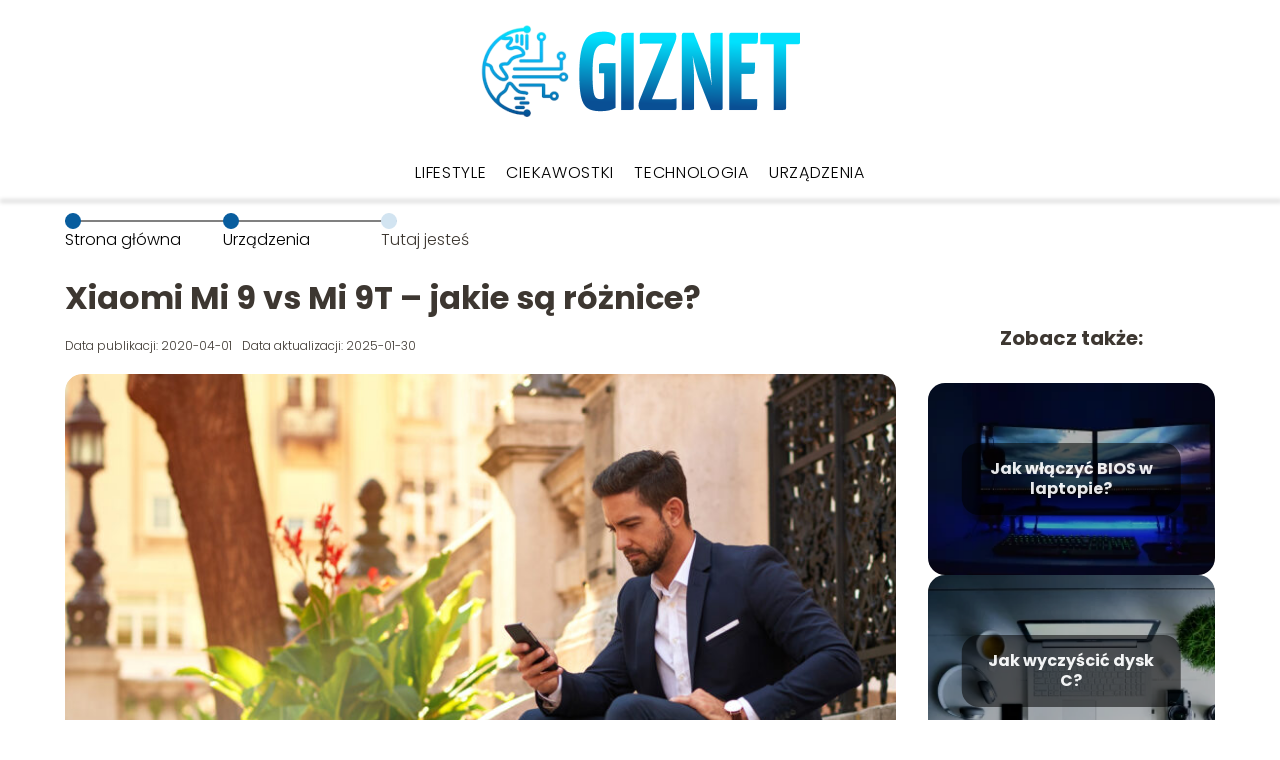

--- FILE ---
content_type: text/html; charset=UTF-8
request_url: https://giznet.pl/xiaomi-mi-9-vs-mi-9t-jakie-sa-roznice/
body_size: 9325
content:
<!DOCTYPE html>
<html lang="pl-PL">
<head>
    <title>Xiaomi Mi 9 vs Mi 9T – jakie są różnice?</title>
        <meta charset="UTF-8" />
    <meta name="viewport" content="width=device-width, initial-scale=1" />
    <meta name="description" content="Xiaomi to marka, która zyskała dużą popularność na polskim rynku.">
    <link rel="preconnect" href="https://fonts.googleapis.com">
<link rel="preconnect" href="https://fonts.gstatic.com" crossorigin>
<link href="https://fonts.googleapis.com/css2?family=Poppins:ital,wght@0,100;0,200;0,300;0,400;0,500;0,600;0,700;0,800;0,900;1,100;1,200;1,300;1,400;1,500;1,600;1,700;1,800;1,900&family=Raleway:ital,wght@0,100..900;1,100..900&display=swap" rel="stylesheet">
    <style>:root{--dark-filter-image: brightness(70%);--primary-color: #01DEFB;--secondary-color: #085D9E;--tertiary-color: #D2E4F1;--quaternary-color: #828080CC;--image-radius: 17px;--background-radius: 17px;--btn-radius: 17px;--font-size-small: 12px;--font-size-medium: 16px;--font-size-big: 20px;--font-size-XXL: 32px;--font-color-1: #FFFFFF;--font-color-2: #000000;--font-color-3: #000000;--dark-background: rgba(0, 0, 0, 0.5);--font-family: 'Poppins', sans-serif;}</style>    <meta name='robots' content='max-image-preview:large' />
<meta name="author" content="redakcja-giznet-pl">
<meta name="article:published_time" content="2020-04-01T09:56:34+02:00">
<meta name="article:modified_time" content="2025-01-30T16:47:57+01:00">
<script type="text/javascript">
window._wpemojiSettings = {"baseUrl":"https:\/\/s.w.org\/images\/core\/emoji\/14.0.0\/72x72\/","ext":".png","svgUrl":"https:\/\/s.w.org\/images\/core\/emoji\/14.0.0\/svg\/","svgExt":".svg","source":{"concatemoji":"https:\/\/giznet.pl\/wp-includes\/js\/wp-emoji-release.min.js?ver=6.1.1"}};
/*! This file is auto-generated */
!function(e,a,t){var n,r,o,i=a.createElement("canvas"),p=i.getContext&&i.getContext("2d");function s(e,t){var a=String.fromCharCode,e=(p.clearRect(0,0,i.width,i.height),p.fillText(a.apply(this,e),0,0),i.toDataURL());return p.clearRect(0,0,i.width,i.height),p.fillText(a.apply(this,t),0,0),e===i.toDataURL()}function c(e){var t=a.createElement("script");t.src=e,t.defer=t.type="text/javascript",a.getElementsByTagName("head")[0].appendChild(t)}for(o=Array("flag","emoji"),t.supports={everything:!0,everythingExceptFlag:!0},r=0;r<o.length;r++)t.supports[o[r]]=function(e){if(p&&p.fillText)switch(p.textBaseline="top",p.font="600 32px Arial",e){case"flag":return s([127987,65039,8205,9895,65039],[127987,65039,8203,9895,65039])?!1:!s([55356,56826,55356,56819],[55356,56826,8203,55356,56819])&&!s([55356,57332,56128,56423,56128,56418,56128,56421,56128,56430,56128,56423,56128,56447],[55356,57332,8203,56128,56423,8203,56128,56418,8203,56128,56421,8203,56128,56430,8203,56128,56423,8203,56128,56447]);case"emoji":return!s([129777,127995,8205,129778,127999],[129777,127995,8203,129778,127999])}return!1}(o[r]),t.supports.everything=t.supports.everything&&t.supports[o[r]],"flag"!==o[r]&&(t.supports.everythingExceptFlag=t.supports.everythingExceptFlag&&t.supports[o[r]]);t.supports.everythingExceptFlag=t.supports.everythingExceptFlag&&!t.supports.flag,t.DOMReady=!1,t.readyCallback=function(){t.DOMReady=!0},t.supports.everything||(n=function(){t.readyCallback()},a.addEventListener?(a.addEventListener("DOMContentLoaded",n,!1),e.addEventListener("load",n,!1)):(e.attachEvent("onload",n),a.attachEvent("onreadystatechange",function(){"complete"===a.readyState&&t.readyCallback()})),(e=t.source||{}).concatemoji?c(e.concatemoji):e.wpemoji&&e.twemoji&&(c(e.twemoji),c(e.wpemoji)))}(window,document,window._wpemojiSettings);
</script>
<style type="text/css">
img.wp-smiley,
img.emoji {
	display: inline !important;
	border: none !important;
	box-shadow: none !important;
	height: 1em !important;
	width: 1em !important;
	margin: 0 0.07em !important;
	vertical-align: -0.1em !important;
	background: none !important;
	padding: 0 !important;
}
</style>
	<link rel='stylesheet' id='wp-block-library-css' href='https://giznet.pl/wp-includes/css/dist/block-library/style.min.css?ver=6.1.1' type='text/css' media='all' />
<link rel='stylesheet' id='classic-theme-styles-css' href='https://giznet.pl/wp-includes/css/classic-themes.min.css?ver=1' type='text/css' media='all' />
<style id='global-styles-inline-css' type='text/css'>
body{--wp--preset--color--black: #000000;--wp--preset--color--cyan-bluish-gray: #abb8c3;--wp--preset--color--white: #ffffff;--wp--preset--color--pale-pink: #f78da7;--wp--preset--color--vivid-red: #cf2e2e;--wp--preset--color--luminous-vivid-orange: #ff6900;--wp--preset--color--luminous-vivid-amber: #fcb900;--wp--preset--color--light-green-cyan: #7bdcb5;--wp--preset--color--vivid-green-cyan: #00d084;--wp--preset--color--pale-cyan-blue: #8ed1fc;--wp--preset--color--vivid-cyan-blue: #0693e3;--wp--preset--color--vivid-purple: #9b51e0;--wp--preset--gradient--vivid-cyan-blue-to-vivid-purple: linear-gradient(135deg,rgba(6,147,227,1) 0%,rgb(155,81,224) 100%);--wp--preset--gradient--light-green-cyan-to-vivid-green-cyan: linear-gradient(135deg,rgb(122,220,180) 0%,rgb(0,208,130) 100%);--wp--preset--gradient--luminous-vivid-amber-to-luminous-vivid-orange: linear-gradient(135deg,rgba(252,185,0,1) 0%,rgba(255,105,0,1) 100%);--wp--preset--gradient--luminous-vivid-orange-to-vivid-red: linear-gradient(135deg,rgba(255,105,0,1) 0%,rgb(207,46,46) 100%);--wp--preset--gradient--very-light-gray-to-cyan-bluish-gray: linear-gradient(135deg,rgb(238,238,238) 0%,rgb(169,184,195) 100%);--wp--preset--gradient--cool-to-warm-spectrum: linear-gradient(135deg,rgb(74,234,220) 0%,rgb(151,120,209) 20%,rgb(207,42,186) 40%,rgb(238,44,130) 60%,rgb(251,105,98) 80%,rgb(254,248,76) 100%);--wp--preset--gradient--blush-light-purple: linear-gradient(135deg,rgb(255,206,236) 0%,rgb(152,150,240) 100%);--wp--preset--gradient--blush-bordeaux: linear-gradient(135deg,rgb(254,205,165) 0%,rgb(254,45,45) 50%,rgb(107,0,62) 100%);--wp--preset--gradient--luminous-dusk: linear-gradient(135deg,rgb(255,203,112) 0%,rgb(199,81,192) 50%,rgb(65,88,208) 100%);--wp--preset--gradient--pale-ocean: linear-gradient(135deg,rgb(255,245,203) 0%,rgb(182,227,212) 50%,rgb(51,167,181) 100%);--wp--preset--gradient--electric-grass: linear-gradient(135deg,rgb(202,248,128) 0%,rgb(113,206,126) 100%);--wp--preset--gradient--midnight: linear-gradient(135deg,rgb(2,3,129) 0%,rgb(40,116,252) 100%);--wp--preset--duotone--dark-grayscale: url('#wp-duotone-dark-grayscale');--wp--preset--duotone--grayscale: url('#wp-duotone-grayscale');--wp--preset--duotone--purple-yellow: url('#wp-duotone-purple-yellow');--wp--preset--duotone--blue-red: url('#wp-duotone-blue-red');--wp--preset--duotone--midnight: url('#wp-duotone-midnight');--wp--preset--duotone--magenta-yellow: url('#wp-duotone-magenta-yellow');--wp--preset--duotone--purple-green: url('#wp-duotone-purple-green');--wp--preset--duotone--blue-orange: url('#wp-duotone-blue-orange');--wp--preset--font-size--small: 13px;--wp--preset--font-size--medium: 20px;--wp--preset--font-size--large: 36px;--wp--preset--font-size--x-large: 42px;--wp--preset--spacing--20: 0.44rem;--wp--preset--spacing--30: 0.67rem;--wp--preset--spacing--40: 1rem;--wp--preset--spacing--50: 1.5rem;--wp--preset--spacing--60: 2.25rem;--wp--preset--spacing--70: 3.38rem;--wp--preset--spacing--80: 5.06rem;}:where(.is-layout-flex){gap: 0.5em;}body .is-layout-flow > .alignleft{float: left;margin-inline-start: 0;margin-inline-end: 2em;}body .is-layout-flow > .alignright{float: right;margin-inline-start: 2em;margin-inline-end: 0;}body .is-layout-flow > .aligncenter{margin-left: auto !important;margin-right: auto !important;}body .is-layout-constrained > .alignleft{float: left;margin-inline-start: 0;margin-inline-end: 2em;}body .is-layout-constrained > .alignright{float: right;margin-inline-start: 2em;margin-inline-end: 0;}body .is-layout-constrained > .aligncenter{margin-left: auto !important;margin-right: auto !important;}body .is-layout-constrained > :where(:not(.alignleft):not(.alignright):not(.alignfull)){max-width: var(--wp--style--global--content-size);margin-left: auto !important;margin-right: auto !important;}body .is-layout-constrained > .alignwide{max-width: var(--wp--style--global--wide-size);}body .is-layout-flex{display: flex;}body .is-layout-flex{flex-wrap: wrap;align-items: center;}body .is-layout-flex > *{margin: 0;}:where(.wp-block-columns.is-layout-flex){gap: 2em;}.has-black-color{color: var(--wp--preset--color--black) !important;}.has-cyan-bluish-gray-color{color: var(--wp--preset--color--cyan-bluish-gray) !important;}.has-white-color{color: var(--wp--preset--color--white) !important;}.has-pale-pink-color{color: var(--wp--preset--color--pale-pink) !important;}.has-vivid-red-color{color: var(--wp--preset--color--vivid-red) !important;}.has-luminous-vivid-orange-color{color: var(--wp--preset--color--luminous-vivid-orange) !important;}.has-luminous-vivid-amber-color{color: var(--wp--preset--color--luminous-vivid-amber) !important;}.has-light-green-cyan-color{color: var(--wp--preset--color--light-green-cyan) !important;}.has-vivid-green-cyan-color{color: var(--wp--preset--color--vivid-green-cyan) !important;}.has-pale-cyan-blue-color{color: var(--wp--preset--color--pale-cyan-blue) !important;}.has-vivid-cyan-blue-color{color: var(--wp--preset--color--vivid-cyan-blue) !important;}.has-vivid-purple-color{color: var(--wp--preset--color--vivid-purple) !important;}.has-black-background-color{background-color: var(--wp--preset--color--black) !important;}.has-cyan-bluish-gray-background-color{background-color: var(--wp--preset--color--cyan-bluish-gray) !important;}.has-white-background-color{background-color: var(--wp--preset--color--white) !important;}.has-pale-pink-background-color{background-color: var(--wp--preset--color--pale-pink) !important;}.has-vivid-red-background-color{background-color: var(--wp--preset--color--vivid-red) !important;}.has-luminous-vivid-orange-background-color{background-color: var(--wp--preset--color--luminous-vivid-orange) !important;}.has-luminous-vivid-amber-background-color{background-color: var(--wp--preset--color--luminous-vivid-amber) !important;}.has-light-green-cyan-background-color{background-color: var(--wp--preset--color--light-green-cyan) !important;}.has-vivid-green-cyan-background-color{background-color: var(--wp--preset--color--vivid-green-cyan) !important;}.has-pale-cyan-blue-background-color{background-color: var(--wp--preset--color--pale-cyan-blue) !important;}.has-vivid-cyan-blue-background-color{background-color: var(--wp--preset--color--vivid-cyan-blue) !important;}.has-vivid-purple-background-color{background-color: var(--wp--preset--color--vivid-purple) !important;}.has-black-border-color{border-color: var(--wp--preset--color--black) !important;}.has-cyan-bluish-gray-border-color{border-color: var(--wp--preset--color--cyan-bluish-gray) !important;}.has-white-border-color{border-color: var(--wp--preset--color--white) !important;}.has-pale-pink-border-color{border-color: var(--wp--preset--color--pale-pink) !important;}.has-vivid-red-border-color{border-color: var(--wp--preset--color--vivid-red) !important;}.has-luminous-vivid-orange-border-color{border-color: var(--wp--preset--color--luminous-vivid-orange) !important;}.has-luminous-vivid-amber-border-color{border-color: var(--wp--preset--color--luminous-vivid-amber) !important;}.has-light-green-cyan-border-color{border-color: var(--wp--preset--color--light-green-cyan) !important;}.has-vivid-green-cyan-border-color{border-color: var(--wp--preset--color--vivid-green-cyan) !important;}.has-pale-cyan-blue-border-color{border-color: var(--wp--preset--color--pale-cyan-blue) !important;}.has-vivid-cyan-blue-border-color{border-color: var(--wp--preset--color--vivid-cyan-blue) !important;}.has-vivid-purple-border-color{border-color: var(--wp--preset--color--vivid-purple) !important;}.has-vivid-cyan-blue-to-vivid-purple-gradient-background{background: var(--wp--preset--gradient--vivid-cyan-blue-to-vivid-purple) !important;}.has-light-green-cyan-to-vivid-green-cyan-gradient-background{background: var(--wp--preset--gradient--light-green-cyan-to-vivid-green-cyan) !important;}.has-luminous-vivid-amber-to-luminous-vivid-orange-gradient-background{background: var(--wp--preset--gradient--luminous-vivid-amber-to-luminous-vivid-orange) !important;}.has-luminous-vivid-orange-to-vivid-red-gradient-background{background: var(--wp--preset--gradient--luminous-vivid-orange-to-vivid-red) !important;}.has-very-light-gray-to-cyan-bluish-gray-gradient-background{background: var(--wp--preset--gradient--very-light-gray-to-cyan-bluish-gray) !important;}.has-cool-to-warm-spectrum-gradient-background{background: var(--wp--preset--gradient--cool-to-warm-spectrum) !important;}.has-blush-light-purple-gradient-background{background: var(--wp--preset--gradient--blush-light-purple) !important;}.has-blush-bordeaux-gradient-background{background: var(--wp--preset--gradient--blush-bordeaux) !important;}.has-luminous-dusk-gradient-background{background: var(--wp--preset--gradient--luminous-dusk) !important;}.has-pale-ocean-gradient-background{background: var(--wp--preset--gradient--pale-ocean) !important;}.has-electric-grass-gradient-background{background: var(--wp--preset--gradient--electric-grass) !important;}.has-midnight-gradient-background{background: var(--wp--preset--gradient--midnight) !important;}.has-small-font-size{font-size: var(--wp--preset--font-size--small) !important;}.has-medium-font-size{font-size: var(--wp--preset--font-size--medium) !important;}.has-large-font-size{font-size: var(--wp--preset--font-size--large) !important;}.has-x-large-font-size{font-size: var(--wp--preset--font-size--x-large) !important;}
.wp-block-navigation a:where(:not(.wp-element-button)){color: inherit;}
:where(.wp-block-columns.is-layout-flex){gap: 2em;}
.wp-block-pullquote{font-size: 1.5em;line-height: 1.6;}
</style>
<link rel='stylesheet' id='tp_theme_maker_style-css' href='https://giznet.pl/wp-content/themes/tp-wordpress-theme/assets/css/styles.css?ver=6.1.1' type='text/css' media='all' />
<script type='text/javascript' src='https://giznet.pl/wp-content/themes/tp-wordpress-theme/assets/js/scripts.js?ver=0.1.1' id='tp_theme_maker_style-js'></script>
<link rel="https://api.w.org/" href="https://giznet.pl/wp-json/" /><link rel="alternate" type="application/json" href="https://giznet.pl/wp-json/wp/v2/posts/234" /><link rel="EditURI" type="application/rsd+xml" title="RSD" href="https://giznet.pl/xmlrpc.php?rsd" />
<link rel="wlwmanifest" type="application/wlwmanifest+xml" href="https://giznet.pl/wp-includes/wlwmanifest.xml" />
<meta name="generator" content="WordPress 6.1.1" />
<link rel="canonical" href="https://giznet.pl/xiaomi-mi-9-vs-mi-9t-jakie-sa-roznice/" />
<link rel='shortlink' href='https://giznet.pl/?p=234' />
<link rel="alternate" type="application/json+oembed" href="https://giznet.pl/wp-json/oembed/1.0/embed?url=https%3A%2F%2Fgiznet.pl%2Fxiaomi-mi-9-vs-mi-9t-jakie-sa-roznice%2F" />
<link rel="alternate" type="text/xml+oembed" href="https://giznet.pl/wp-json/oembed/1.0/embed?url=https%3A%2F%2Fgiznet.pl%2Fxiaomi-mi-9-vs-mi-9t-jakie-sa-roznice%2F&#038;format=xml" />
<link rel="icon" href="https://giznet.pl/wp-content/uploads/2019/12/cropped-faviconagiznet-32x32.png" sizes="32x32" />
<link rel="icon" href="https://giznet.pl/wp-content/uploads/2019/12/cropped-faviconagiznet-192x192.png" sizes="192x192" />
<link rel="apple-touch-icon" href="https://giznet.pl/wp-content/uploads/2019/12/cropped-faviconagiznet-180x180.png" />
<meta name="msapplication-TileImage" content="https://giznet.pl/wp-content/uploads/2019/12/cropped-faviconagiznet-270x270.png" />
</head>
<body>

<div data-ad-ignore="true" class="header2">

    <a class="header2__logo" href="https://giznet.pl">
        <img  src="https://giznet.pl/wp-content/uploads/2019/12/logogiznet-1.png" data-src="https://giznet.pl/wp-content/uploads/2019/12/logogiznet-1.png" alt="Logo Giznet.pl">
    </a>

    <div class="menu-nav hidden">
        <svg class="menu-button arrow-down">
            <use xlink:href="https://giznet.pl/wp-content/themes/tp-wordpress-theme/assets/img/sprite.svg#icon-chevron-small-right"></use>
        </svg>

        <ul class="menu-nav-list hidden"><li id="menu-item-328" class="menu-item menu-item-type-taxonomy menu-item-object-category menu-item-328 header2__menu--el"><a href="https://giznet.pl/category/lifestyle/">Lifestyle</a></li>
<li id="menu-item-145" class="menu-item menu-item-type-taxonomy menu-item-object-category menu-item-145 header2__menu--el"><a href="https://giznet.pl/category/ciekawostki/">Ciekawostki</a></li>
<li id="menu-item-146" class="menu-item menu-item-type-taxonomy menu-item-object-category menu-item-146 header2__menu--el"><a href="https://giznet.pl/category/technologia/">Technologia</a></li>
<li id="menu-item-147" class="menu-item menu-item-type-taxonomy menu-item-object-category current-post-ancestor current-menu-parent current-post-parent menu-item-147 header2__menu--el"><a href="https://giznet.pl/category/urzadzenia/">Urządzenia</a></li>
</ul>    </div>
    <div class="header2__menu styleB"><ul class="header2__menu--list"><li class="menu-item menu-item-type-taxonomy menu-item-object-category menu-item-328 header2__menu--el"><a href="https://giznet.pl/category/lifestyle/">Lifestyle</a></li>
<li class="menu-item menu-item-type-taxonomy menu-item-object-category menu-item-145 header2__menu--el"><a href="https://giznet.pl/category/ciekawostki/">Ciekawostki</a></li>
<li class="menu-item menu-item-type-taxonomy menu-item-object-category menu-item-146 header2__menu--el"><a href="https://giznet.pl/category/technologia/">Technologia</a></li>
<li class="menu-item menu-item-type-taxonomy menu-item-object-category current-post-ancestor current-menu-parent current-post-parent menu-item-147 header2__menu--el"><a href="https://giznet.pl/category/urzadzenia/">Urządzenia</a></li>
</ul></div>
</div>

<main class="main-a1">
    <section class="article-a1 component">

		                <section style="line-height: 1.5" class="article-a1__dots">
                    <div class="article-a1__dots--dot">
                    <span class="article-a1__dots--title"><a
                                href="https://giznet.pl">Strona główna</a></span>
                    </div>
                    <div class="article-a1__dots--dot">
                <span class="article-a1__dots--title"><a
                            href="https://giznet.pl/category/urzadzenia/">Urządzenia</a> </span>
                    </div>
                    <div class="article-a1__dots--dot">
                        <span class="article-a1__dots--title">Tutaj jesteś</span>
                    </div>
                </section>
					
        <h1 class="article-a1__title">Xiaomi Mi 9 vs Mi 9T – jakie są różnice?</h1>
        <div class="articleDate">
            <span class="article-a1__date">Data publikacji: 2020-04-01</span>
		                    <span style="margin-bottom: 0" class="article-a1__date">Data aktualizacji: 2025-01-30 </span>
		            </div>

        <span class="article-a1__image-wrapper">
        <picture>
            <source media="(max-width: 799px)"
                    srcset="https://giznet.pl/wp-content/uploads/2020/04/xiaomi-300x200.jpg"/>
            <source media="(min-width: 800px)"
                    srcset="https://giznet.pl/wp-content/uploads/2020/04/xiaomi-1024x683.jpg"/>
        <img class="article-a1__image lazy-img horizontal-a1"
             src="https://giznet.pl/wp-content/uploads/2020/04/xiaomi-300x200.jpg"
             data-src="https://giznet.pl/wp-content/uploads/2020/04/xiaomi-1024x683.jpg"
             alt="Xiaomi Mi 9 s">
        </picture>
        </span>
        <article id="article" class="article-a1__text">
			<p>Xiaomi to marka, która zyskała dużą popularność na polskim rynku. Zawdzięcza to przede wszystkim świetnemu stosunkowi ceny do jakości sprzedawanych telefonów. Na uwagę zasługuje zwłaszcza jej linia flagowców – pod nazwą Xiaomi Mi. Firma ma w zwyczaju wypuszczać wiele wariantów danego modelu, dlatego nieraz problemem może być zdecydowanie się na to, który z nich kupić.</p>
<!-- /wp:paragraph -->

<!-- wp:paragraph -->
<p><strong>W artykule porównamy Xiaomi Mi 9 z Xiaomi Mi 9T. Weźmiemy pod uwagę takie czynniki jak:</strong></p>
<!-- /wp:paragraph -->

<!-- wp:list -->
<ul><!-- wp:list-item -->
<li>Obudowa i ekran</li>
<!-- /wp:list-item -->

<!-- wp:list-item -->
<li>Bateria i wydajność</li>
<!-- /wp:list-item -->

<!-- wp:list-item -->
<li>Aparat</li>
<!-- /wp:list-item --></ul>
<!-- /wp:list -->

<!-- wp:heading -->
<h2><strong>Xiaomi Mi 9 vs Mi 9T – obudowa i ekran</strong></h2>
<!-- /wp:heading -->

<!-- wp:paragraph -->
<p>Obudowy obu omawianych telefonów wykonane są ze szkła i aluminium, a przekątna ekranów to 6,39 cala. Xiaomi Mi 9 oraz Xiaomi Mi 9T różnią się jednak wyglądem choćby z racji sposobu umieszczenia aparatów. W Mi 9T znajduje się wysuwany aparat do selfie, podczas gdy w Mi 9 zastosowano inne rozwiązanie – na środku wyświetlacza mamy <em>selfie notch</em> w kształcie kropli wody, który to stanowi miejsce dla aparatu do selfie. Jeśli zaś chodzi o aparaty na „pleckach”, to w przypadku Mi 9 znajdziemy je na krawędzi, a w Mi 9T umiejscowiono je na środku.<br></p>
<!-- /wp:paragraph -->

<!-- wp:paragraph -->
<p>Zarówno Xiaomi Mi 9, jak i Xiaomi Mi 9T mają ekran o rozdzielczości 1080 × 2340 px (czyli Full HD+). Jednak w przypadku Mi 9 zastosowano ekran Super AMOLED, a w Mi 9T – już tylko AMOLED. Różnica w jakości wyświetlacza nie jest tak widoczna na pierwszy rzut oka, jednak w Xiaomi Mi 9 znajdziemy technologię HDR10 oraz zabezpieczenie ekranu w postaci Corning Gorilla Glass 6. W Xiaomi Mi 9T zastosowano odpowiednio HDR oraz Corning Gorilla Glass 5.<br></p>
<!-- /wp:paragraph -->

<!-- wp:heading -->
<h2><strong>Xiaomi Mi 9 vs Mi 9T – bateria i wydajność</strong></h2>
<!-- /wp:heading -->

<!-- wp:paragraph -->
<p>Xiaomi Mi 9T ma bardziej pojemną baterię (4000 mAh) od Xiaomi Mi 9 (3300 mAh). Dzięki temu jest on w stanie w pewnych warunkach użytkowania wytrzymać nawet 2 dni na jednym ładowaniu. Z drugiej strony Mi 9 wyposażono w funkcję bezprzewodowego ładowania. Dla niektórych osób – tych, które dużą wagę przykładają do wygody – może to być ważny czynnik.<br></p>
<!-- /wp:paragraph -->

<!-- wp:paragraph -->
<p>Jeśli zaś chodzi o wydajność, to w obu modelach stoi ona na wysokim poziomie. Xiaomi Mi 9T oraz Xiaomi Mi 9 wyposażono w 6 GB pamięci RAM (maksymalnie 8 GB dla Mi 9). Nie ma w nich niestety miejsca na kartę microSD, jednak telefony nadrabiają to stosunkowo dużą pojemnością wewnętrzną – 64 lub 128 GB (w zależności od wersji).<br></p>
<!-- /wp:paragraph -->

<!-- wp:paragraph -->
<p>Mi 9 może się poszczycić naprawdę jakościowym procesorem, jakim jest Snapdragon 855. Osiąga on wyniki nawet o 40% lepsze od Snapdragona 730, znajdującego się w Xiaomi Mi 9T. Z drugiej strony Snapdragon 730 jest bardziej energooszczędny – co ma swoje odzwierciedlenie w omówionej poprzednio lepszej wydajności baterii.<br></p>
<!-- /wp:paragraph -->

<!-- wp:heading -->
<h2><strong>Xiaomi Mi 9T vs Mi 9 – aparat</strong></h2>
<!-- /wp:heading -->

<!-- wp:paragraph -->
<p>Oba przedstawione tutaj modele są w stanie robić naprawdę dobre zdjęcia oraz kręcić materiały video w wysokiej jakości. Rozdzielczość podstawowych aparatów obu telefonów wynosi 48 Mpx (f/1,75 w Mi 9 oraz f/1,8 w Mi 9T), z możliwym dwukrotnym zoomem optycznym (12 Mpx f/2,2 dla Mi 9 oraz 8 Mpx f/2,4 dla Mi 9T). Maksymalna rozdzielczość kręconych filmów to aż 4K. Jednak tylko Xiaomi Mi 9 pozwala rejestrować wideo w takiej rozdzielczości przy 60 kl./s – w Xiaomi Mi 9T jest to już jedynie 30 kl./s.<br></p>
<!-- /wp:paragraph -->

<!-- wp:paragraph -->
<p>Xiaomi Mi 9T i Xiaomi Mi 9 to świetne telefony. W przypadku Mi 9T na uwagę na pewno zasługują wydajniejsza bateria oraz sposób, w jaki zamontowano w nim aparat do selfie. Mi 9 z kolei może się pochwalić lepszymi podzespołami, czy też możliwością nagrywania w 4K w 60 kl./s. Jeśli zatem chcesz wybrać model dla siebie, zajrzyj <a href="https://allegro.pl/kategoria/smartfony-i-telefony-komorkowe-xiaomi-249462">tutaj</a> i przyjrzyj się bogatej ofercie najnowszych telefonów Xiaomi.</p>
<!-- /wp:paragraph -->

<!-- wp:paragraph -->
<p><strong>Zobacz też: <a href="https://giznet.pl/jak-wlaczyc-opcje-programisty/">Jak włączyć opcje programisty</a></strong></p>
<!-- /wp:paragraph -->

<!-- wp:paragraph -->
<p><br></p>
<!-- /wp:paragraph -->        </article>
        <div class="icon main"></div>
    </section>

    <aside  class="sidebar-a1 component">

        <span class="icon sidebar-a1"></span>
        <p class="sidebar-a1__title">Zobacz także:</p>
		    <div class="sidebar-a2__slide">
            <span class="sidebar-a2__image-wrapper">
                <a href="https://giznet.pl/jak-wlaczyc-bios-w-laptopie/">
                     <picture>
                         <source media="(max-width: 799px)"
                                 srcset="https://giznet.pl/wp-content/uploads/2023/08/pexels-xxss-is-back-777001-150x150.webp"/>
                        <source media="(min-width: 800px)"
                                srcset="https://giznet.pl/wp-content/uploads/2023/08/pexels-xxss-is-back-777001-300x200.webp"/>
                    <img class="sidebar-a2__image lazy-img horizontal-sidebar-a2"
                         src=""
                         data-src="https://giznet.pl/wp-content/uploads/2023/08/pexels-xxss-is-back-777001-300x200.webp"
                         alt="">
                    </picture>
                </a>

            </span>
        <p class="sidebar-a2__slide--title"><a title="Jak włączyć BIOS w laptopie?" class="text-one-line" href="https://giznet.pl/jak-wlaczyc-bios-w-laptopie/">Jak włączyć BIOS w laptopie?</a></p>
    </div>

    <div class="sidebar-a2__slide">
            <span class="sidebar-a2__image-wrapper">
                <a href="https://giznet.pl/jak-wyczyscic-dysk-c/">
                     <picture>
                         <source media="(max-width: 799px)"
                                 srcset="https://giznet.pl/wp-content/uploads/2023/08/computer-2982270_1920-150x150.webp"/>
                        <source media="(min-width: 800px)"
                                srcset="https://giznet.pl/wp-content/uploads/2023/08/computer-2982270_1920-300x195.webp"/>
                    <img class="sidebar-a2__image lazy-img horizontal-sidebar-a2"
                         src=""
                         data-src="https://giznet.pl/wp-content/uploads/2023/08/computer-2982270_1920-300x195.webp"
                         alt="">
                    </picture>
                </a>

            </span>
        <p class="sidebar-a2__slide--title"><a title="Jak wyczyścić dysk C?" class="text-one-line" href="https://giznet.pl/jak-wyczyscic-dysk-c/">Jak wyczyścić dysk C?</a></p>
    </div>

    <div class="sidebar-a2__slide">
            <span class="sidebar-a2__image-wrapper">
                <a href="https://giznet.pl/jak-wlaczyc-hdmi-w-telewizorze/">
                     <picture>
                         <source media="(max-width: 799px)"
                                 srcset="https://giznet.pl/wp-content/uploads/2023/08/pexels-srattha-nualsate-12997230-2-150x150.webp"/>
                        <source media="(min-width: 800px)"
                                srcset="https://giznet.pl/wp-content/uploads/2023/08/pexels-srattha-nualsate-12997230-2-300x200.webp"/>
                    <img class="sidebar-a2__image lazy-img horizontal-sidebar-a2"
                         src=""
                         data-src="https://giznet.pl/wp-content/uploads/2023/08/pexels-srattha-nualsate-12997230-2-300x200.webp"
                         alt="">
                    </picture>
                </a>

            </span>
        <p class="sidebar-a2__slide--title"><a title="Jak włączyć HDMI w telewizorze? " class="text-one-line" href="https://giznet.pl/jak-wlaczyc-hdmi-w-telewizorze/">Jak włączyć HDMI w telewizorze? </a></p>
    </div>

    <div class="sidebar-a2__slide">
            <span class="sidebar-a2__image-wrapper">
                <a href="https://giznet.pl/lodowka-samochodowa-kompresorowa-czy-warto-kupic/">
                     <picture>
                         <source media="(max-width: 799px)"
                                 srcset="https://giznet.pl/wp-content/uploads/2022/09/646f2cdf-95f6-47cc-ab23-e1571d3a326e-150x150.jpg"/>
                        <source media="(min-width: 800px)"
                                srcset="https://giznet.pl/wp-content/uploads/2022/09/646f2cdf-95f6-47cc-ab23-e1571d3a326e-300x169.jpg"/>
                    <img class="sidebar-a2__image lazy-img uw-sidebar-a2"
                         src=""
                         data-src="https://giznet.pl/wp-content/uploads/2022/09/646f2cdf-95f6-47cc-ab23-e1571d3a326e-300x169.jpg"
                         alt="">
                    </picture>
                </a>

            </span>
        <p class="sidebar-a2__slide--title"><a title="Lodówka samochodowa kompresorowa &#8211; czy warto kupić?" class="text-one-line" href="https://giznet.pl/lodowka-samochodowa-kompresorowa-czy-warto-kupic/">Lodówka samochodowa kompresorowa &#8211; czy warto kupić?</a></p>
    </div>



    </aside>
</main>
<div class="author-2 component">
    <div class="grid-container">
        <div class="author-2__info">
            <p class="author-2__info--name">Redakcja giznet.pl</p>
            <p class="author-2__info--about">Uwielbiamy świat technologii, RTV, AGD i multimediów! Nasz zespół redakcyjny z pasją dzieli się wiedzą, aby skomplikowane zagadnienia stały się jasne i zrozumiałe dla każdego. Inspirujemy i pomagamy odkrywać nowe możliwości technologiczne każdego dnia.</p>
        </div>
    </div>

    <svg class="icon author-2">
        <use xlink:href="https://giznet.pl/wp-content/themes/tp-wordpress-theme/assets/img/sprite.svg#icon-arrow-3-left"></use>
    </svg>
</div>


<section class="suggestions-a1 component">
    <span class="suggestions-a1 icon"></span>
    <p class="suggestions-a1__title">Może Cię również zainteresować</p>
    <div class="suggestions-a1__container">
		            <div class="suggestions-a1__slide">
        <span class="suggestions-a1__wrapper">
            <a href="https://giznet.pl/taniec-w-rytmie-namietnosci-jak-zaskoczyc-partnerke-w-sypialni/">
                <img class="suggestions-a1__image lazy-img horizontal-suggestions-a1"
                     src=""
                     data-src="https://images.giznet.pl/2025/11/59b86729-cb6e-4864-a8aa-18d11f051761-300x200.webp"
                     alt="Xiaomi Mi 9 s">
            </a>

        </span>
                <div class="suggestions-a1__description">
                    <p class="suggestions-a1__description--title">
                        <a title="Taniec w rytmie namiętności &#8211; jak zaskoczyć partnerkę w sypialni?" class="text-one-line" href="https://giznet.pl/taniec-w-rytmie-namietnosci-jak-zaskoczyc-partnerke-w-sypialni/">Taniec w rytmie namiętności &#8211; jak zaskoczyć partnerkę w sypialni?</a>
                    </p>
                    <p class="suggestions-a1__description--date">2020-04-01</p>
                </div>

            </div>

		            <div class="suggestions-a1__slide">
        <span class="suggestions-a1__wrapper">
            <a href="https://giznet.pl/lokata-na-nowe-srodki-jedno-pojecie-wiele-definicji/">
                <img class="suggestions-a1__image lazy-img horizontal-suggestions-a1"
                     src=""
                     data-src="https://giznet.pl/wp-content/uploads/2021/12/4.lokatananowesrodki-jednopojeciewieledefinicji-300x200.jpeg"
                     alt="Xiaomi Mi 9 s">
            </a>

        </span>
                <div class="suggestions-a1__description">
                    <p class="suggestions-a1__description--title">
                        <a title="Lokata na nowe środki – jedno pojęcie, wiele definicji" class="text-one-line" href="https://giznet.pl/lokata-na-nowe-srodki-jedno-pojecie-wiele-definicji/">Lokata na nowe środki – jedno pojęcie, wiele definicji</a>
                    </p>
                    <p class="suggestions-a1__description--date">2020-04-01</p>
                </div>

            </div>

		    </div>


</section>


<div class="contactUs2">
    <div class="contactUs2__container">
        <p class="contactUs2__title">Potrzebujesz więcej informacji?</p>
        <button class="contactUs2__btn"><a rel="nofollow" href="/kontakt/">NAPISZ DO NAS</a></button>
    </div>

</div>
<footer>
	
    <div class="footer">
        <div class="footer__container--logo">
            <a class="footer__logo" href="https://giznet.pl">
                <img src="https://giznet.pl/wp-content/uploads/2019/12/logogiznet-1.png" data-src="https://giznet.pl/wp-content/uploads/2019/12/logogiznet-1.png"
                     alt="Logo Giznet.pl">
            </a>
            <p class="footer__logo--description">Giznet.pl to strona pełna pomocnych treści i artykułów dotyczących najnowszych trendów w RTV, AGD oraz multimediach. Znajdziesz tu wszystko, co potrzebne, aby być na bieżąco z nowinkami technologicznymi. Zapraszamy do odkrywania inspirujących materiałów, które ułatwią codzienne życie.</p>
			<a class='footer__userLink' href='/author/redakcja-giznet-pl/'>Redakcja</a> <a rel = ”nofollow” class='footer__userLink' href='/kontakt/'>Kontakt</a>         </div>
        <div class="footer__category">
            <ul class="footer__category--list">
				
                    <p class="footer__category--title">Kategorie:</p>
					                        <li class="footer__category--list--item">
                            <a href="https://giznet.pl/category/ciekawostki/">
								Ciekawostki</a>
                        </li>
					                        <li class="footer__category--list--item">
                            <a href="https://giznet.pl/category/lifestyle/">
								Lifestyle</a>
                        </li>
					                        <li class="footer__category--list--item">
                            <a href="https://giznet.pl/category/technologia/">
								Technologia</a>
                        </li>
					                        <li class="footer__category--list--item">
                            <a href="https://giznet.pl/category/urzadzenia/">
								Urządzenia</a>
                        </li>
					
            </ul>
        </div>
        <div class="footer__latest">
			                <p class="footer__latest--title">Ostatnie wpisy:</p>

                <ul class="footer__latest--list">
				                    <li class="footer__latest--list--item">
                        <a href="https://giznet.pl/sklep-konopny-co-warto-kupic/">Sklep konopny – co warto kupić?</a>
                    </li>


				                    <li class="footer__latest--list--item">
                        <a href="https://giznet.pl/jak-podlaczyc-internet-do-telewizora-bez-smart-tv/">Jak podłączyć Internet do telewizora bez Smart TV?</a>
                    </li>


				                    <li class="footer__latest--list--item">
                        <a href="https://giznet.pl/instrumenty-muzyczne-dla-dzieci/">Instrumenty muzyczne dla dzieci</a>
                    </li>


				                    <li class="footer__latest--list--item">
                        <a href="https://giznet.pl/zakup-laptopa-na-firme-jaki-laptop-wybrac/">Zakup laptopa na firmę &#8211; jaki laptop wybrać?</a>
                    </li>


				                    </ul>
							        </div>
    </div>

	<div class="privacy-nav"><ul class="privacy-nav-list"><li id="menu-item-1027" class="footerMenuItem menu-item menu-item-type-custom menu-item-object-custom menu-item-1027 privacy-nav-el"><a rel="nofollow" href="https://giznet.pl/privacy-policy/">Polityka prywatności</a></li>
<li id="menu-item-1048" class="footerMenuItem menu-item menu-item-type-custom menu-item-object-custom menu-item-1048 privacy-nav-el"><a href="https://giznet.pl/mapa-serwisu/">Mapa serwisu</a></li>
<li id="menu-item-1075" class="footerMenuItem menu-item menu-item-type-custom menu-item-object-custom menu-item-1075 privacy-nav-el"><a rel="nofollow" href="https://giznet.pl/regulamin/">Regulamin</a></li>
</ul></div>
</footer>

<script type="application/ld+json">
{
    "@context": "http://schema.org",
    "@type": "Article",
    "headline": "Xiaomi Mi 9 vs Mi 9T – jakie są różnice?",
    "datePublished": "2020-04-01T09:56:34+00:00",
    "dateModified": "2025-01-30T16:47:57+00:00",
    "mainEntityOfPage": {
        "@type": "WebPage",
        "@id": "https://giznet.pl/xiaomi-mi-9-vs-mi-9t-jakie-sa-roznice/"
    },
    "author": {
        "@type": "Person",
        "name": "1",
        "url": "",
        "sameAs": []
    },
    "publisher": {
        "@type": "Organization",
        "name": "Giznet.pl",
        "logo": {
            "@type": "ImageObject",
            "url": "https://giznet.pl/wp-content/uploads/2019/12/cropped-faviconagiznet.png"
        }
    },
    "articleSection": "Urządzenia",
    "image": {
        "@type": "ImageObject",
        "url": "https://giznet.pl/wp-content/uploads/2020/04/xiaomi-scaled.jpg",
        "width": 2560,
        "height": 1708
    },
    "description": ""
}
</script>



<script defer src="https://static.cloudflareinsights.com/beacon.min.js/vcd15cbe7772f49c399c6a5babf22c1241717689176015" integrity="sha512-ZpsOmlRQV6y907TI0dKBHq9Md29nnaEIPlkf84rnaERnq6zvWvPUqr2ft8M1aS28oN72PdrCzSjY4U6VaAw1EQ==" data-cf-beacon='{"version":"2024.11.0","token":"cb001655b3414142ba5e4ee9eb38b375","r":1,"server_timing":{"name":{"cfCacheStatus":true,"cfEdge":true,"cfExtPri":true,"cfL4":true,"cfOrigin":true,"cfSpeedBrain":true},"location_startswith":null}}' crossorigin="anonymous"></script>
</body>
</html>